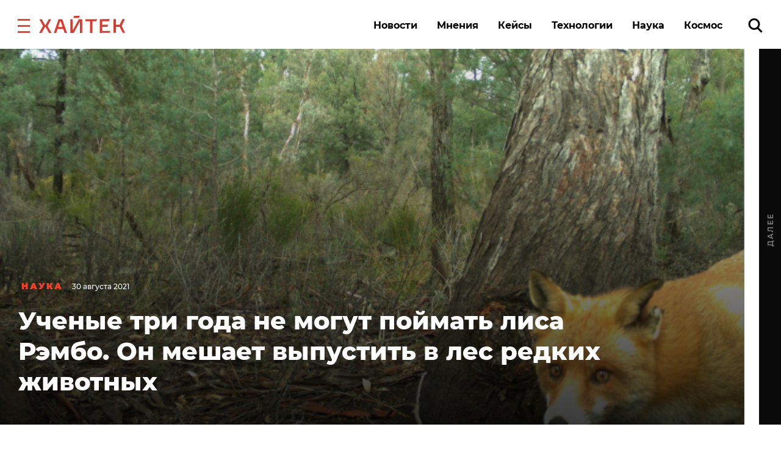

--- FILE ---
content_type: text/html; charset=UTF-8
request_url: https://hightech.fm/2021/08/30/pilliga-predator
body_size: 24644
content:
<!DOCTYPE html>
<html lang="ru" class="no-js page">
<head>
    <meta charset="UTF-8">
    <title>Ученые три года не могут поймать лиса Рэмбо. Он мешает выпустить в лес редких животных</title>
    <meta name="viewport" content="width=device-width, initial-scale=1">
    <meta name="format-detection" content="telephone=no">
    <meta name="format-detection" content="date=no">
    <meta name="format-detection" content="address=no">
    <meta name="format-detection" content="email=no">
    <meta content="notranslate" name="google">
    <link rel="dns-prefetch" href="//www.googletagmanager.com">
<link rel="preconnect" href="https://www.googletagmanager.com" crossorigin>

<link rel="dns-prefetch" href="//cdn.onthe.io">
<link rel="preconnect" href="https://cdn.onthe.io" crossorigin>

<link rel="dns-prefetch" href="//vk.com">
<link rel="preconnect" href="https://vk.com" crossorigin>

<link rel="dns-prefetch" href="//code.jquery.com">
<link rel="preconnect" href="https://code.jquery.com" crossorigin><!--    FAVICON START    -->
<link rel="apple-touch-icon" sizes="180x180" href="https://hightech.fm/wp-content/themes/hightech/frontend/dist/images/favicon/apple-touch-icon.png">
<link rel="icon" type="image/png" sizes="32x32" href="https://hightech.fm/wp-content/themes/hightech/frontend/dist/images/favicon/favicon-32x32.png">
<link rel="icon" type="image/png" sizes="16x16" href="https://hightech.fm/wp-content/themes/hightech/frontend/dist/images/favicon/favicon-16x16.png">
<link rel="manifest" href="https://hightech.fm/wp-content/themes/hightech/frontend/dist/images/favicon/site.webmanifest">
<link rel="mask-icon" href="https://hightech.fm/wp-content/themes/hightech/frontend/dist/images/favicon/safari-pinned-tab.svg" color="#ee4028">
<link rel="shortcut icon" href="https://hightech.fm/wp-content/themes/hightech/frontend/dist/images/favicon/favicon.ico">
<meta name="apple-mobile-web-app-title" content="Хайтек">
<meta name="application-name" content="Хайтек">
<meta name="msapplication-TileColor" content="#ee4028">
<meta name="msapplication-TileImage" content="https://hightech.fm/wp-content/themes/hightech/frontend/dist/images/favicon/mstile-144x144.png" />
<meta name="msapplication-config" content="https://hightech.fm/wp-content/themes/hightech/frontend/dist/images/favicon/browserconfig.xml">
<meta name="theme-color" content="#ffffff">
<!--    FAVICON END   -->
<!-- Google Tag Manager -->
<script>(function(w,d,s,l,i){w[l]=w[l]||[];w[l].push({'gtm.start':
new Date().getTime(),event:'gtm.js'});var f=d.getElementsByTagName(s)[0],
j=d.createElement(s),dl=l!='dataLayer'?'&l='+l:'';j.async=true;j.src=
'https://www.googletagmanager.com/gtm.js?id='+i+dl;f.parentNode.insertBefore(j,f);
})(window,document,'script','dataLayer','GTM-N28WDXH');</script>
<!-- End Google Tag Manager -->

<!-- Google Web -->
<meta name="google-site-verification" content="stoc25JMTo0xpUjr4_wliJoJUD3pyeFDmwmWmOZPs48" />
<!-- /Google Web -->
<meta name="google-site-verification" content="eXXacSOwLy5SsoGBjAEjK17roiYdDmU594l7PqOXrPU" />
<meta name="google-site-verification" content="q_ygZnFVx2ntmckC9rwU35TcpN62_gujLvSsGQkU33I" />
<meta name="yandex-verification" content="e136170d14b47704" />
<!-- Savin012 -->
<!-- VK retargeting pixel -->
<script type="text/javascript">(window.Image ? (new Image()) : document.createElement('img')).src = location.protocol + '//vk.com/rtrg?r=W9fnk*sIRax7AVpVSbvqSN5m9BUuaoqBKjgimZ*2mB2yDidOYfPCDW8SQMoV6JaL3rMJd8zqaXmflgVdlnSQTSMICdKBK7cgAQU3QWvdqN5tLn3NBvexgBbWo/2KBCTj0V9UjWs1VyPOrWmokD4HnwscI7m*73c935TaSeQ/UBE-&pixel_id=1000023233';</script>
<!-- /VK retargeting pixel -->
<!--onthe.io-->
<script async src="https://cdn.onthe.io/io.js/IvRjpLKqZ2Y5"></script>
<script>
    window._io_config = window._io_config || {};
    window._io_config["0.2.0"] = window._io_config["0.2.0"] || [];
    window._io_config["0.2.0"].push(
        {
    "page_url": "https:\/\/hightech.fm\/2021\/08\/30\/pilliga-predator",
    "page_url_canonical": "https:\/\/hightech.fm\/2021\/08\/30\/pilliga-predator",
    "page_title": "Ученые три года не могут поймать лиса Рэмбо. Он мешает выпустить в лес редких животных",
    "page_type": "article",
    "page_language": "ru",
    "article_categories": [
        "Наука",
        "Новости"
    ],
    "article_authors": [
        "Елизавета Приставка"
    ],
    "article_type": "news",
    "article_word_count": "283",
    "article_publication_date": "Mon, 30 Aug 21 13:01:27 +0000"
}    );
</script>
<!--/onthe.io-->
 <!-- Google schema -->
<script type="application/ld+json">
{
    "@context": "http:\/\/schema.org",
    "@type": "NewsArticle",
    "mainEntityOfPage": "https:\/\/hightech.fm\/2021\/08\/30\/pilliga-predator",
    "headline": "Ученые три года не могут поймать лиса Рэмбо. Он мешает выпустить в лес редких животных",
    "image": [
        "https:\/\/hightech.fm\/wp-content\/uploads\/2021\/08\/Untitled-design-50.png"
    ],
    "datePublished": "2021-08-30UTC13:01:270",
    "dateModified": "2021-08-30UTC16:30:320",
    "author": {
        "@type": "Person",
        "name": "Елизавета Приставка"
    },
    "publisher": {
        "@type": "Organization",
        "name": "Хайтек",
        "logo": {
            "@type": "ImageObject",
            "url": "https:\/\/hightech.fm\/wp-content\/themes\/hightech\/frontend\/dist\/images\/hightech_logo@2x.png"
        }
    },
    "description": "Одинокий лис по кличке Рэмбо <a href=\"https:\/\/www.australianwildlife.org\/pilliga-predator-evades-capturefor-now\/\" rel=\"noopener noreferrer\" target=\"_blank\">мешает <\/a>восстановить фауну австралийского заповедника: его хотят поймать, но пока безуспешно. "
}</script>
<!-- / Google schema -->
<style>
    /* .smi-mobile {
        display: none;
    }
    @media all and (max-width: 768px) {
        .smi-mobile {
            display: block;
        }
        .smi-article {
            display: none;
        }
    } */
</style>
<!-- В head сайта один раз подключите библиотеку -->
<script async src="https://jsn.24smi.net/smi.js"></script>

<meta property="og:title" content="Ученые три года не могут поймать лиса Рэмбо. Он мешает выпустить в лес редких животных">
<meta property="og:description" content="Одинокий лис по кличке Рэмбо мешает восстановить фауну австралийского заповедника: его хотят поймать, но пока безуспешно. ">
<meta name="twitter:title" content="Ученые три года не могут поймать лиса Рэмбо. Он мешает выпустить в лес редких животных">
<meta name="twitter:card" content="summary_large_image">
<meta name="twitter:description" content="Одинокий лис по кличке Рэмбо мешает восстановить фауну австралийского заповедника: его хотят поймать, но пока безуспешно. ">

  <!-- Google schema -->
<script type="application/ld+json">
{
    "@context": "http:\/\/schema.org",
    "@type": "NewsArticle",
    "mainEntityOfPage": "https:\/\/hightech.fm\/2021\/08\/30\/pilliga-predator",
    "headline": "Ученые три года не могут поймать лиса Рэмбо. Он мешает выпустить в лес редких животных",
    "image": [
        "https:\/\/hightech.fm\/wp-content\/uploads\/2021\/08\/Untitled-design-50.png"
    ],
    "datePublished": "2021-08-30UTC13:01:270",
    "dateModified": "2021-08-30UTC16:30:320",
    "author": {
        "@type": "Person",
        "name": "Елизавета Приставка"
    },
    "publisher": {
        "@type": "Organization",
        "name": "Хайтек",
        "logo": {
            "@type": "ImageObject",
            "url": "https:\/\/hightech.fm\/wp-content\/themes\/hightech\/frontend\/dist\/images\/hightech_logo@2x.png"
        }
    },
    "description": "Одинокий лис по кличке Рэмбо <a href=\"https:\/\/www.australianwildlife.org\/pilliga-predator-evades-capturefor-now\/\" rel=\"noopener noreferrer\" target=\"_blank\">мешает <\/a>восстановить фауну австралийского заповедника: его хотят поймать, но пока безуспешно. "
}</script>
<!-- / Google schema -->
        <meta property="og:image" content="https://hightech.fm/wp-content/uploads/social_cache/38d5ddc6407e30ea39b62b921405cb86_fb.jpg" />
        <meta property="og:image:width" content="1200" />
        <meta property="og:image:height" content="630" />
        <meta property="vk:image" content="https://hightech.fm/wp-content/uploads/social_cache/38d5ddc6407e30ea39b62b921405cb86_vk.jpg" />
        <meta property="vk:image:width" content="1074" />
        <meta property="vk:image:height" content="480" />
        <meta name="twitter:image" content="https://hightech.fm/wp-content/uploads/social_cache/38d5ddc6407e30ea39b62b921405cb86_tw.jpg">
        <!-- update v.2 -->
    <meta name='robots' content='index, follow, max-image-preview:large, max-snippet:-1, max-video-preview:-1' />

	<!-- This site is optimized with the Yoast SEO plugin v19.9 - https://yoast.com/wordpress/plugins/seo/ -->
	<link rel="canonical" href="https://hightech.fm/2021/08/30/pilliga-predator" />
	<meta name="twitter:label1" content="Написано автором" />
	<meta name="twitter:data1" content="Елизавета Приставка" />
	<script type="application/ld+json" class="yoast-schema-graph">{"@context":"https://schema.org","@graph":[{"@type":"WebPage","@id":"https://hightech.fm/2021/08/30/pilliga-predator","url":"https://hightech.fm/2021/08/30/pilliga-predator","name":"Ученые три года не могут поймать лиса Рэмбо. Он мешает выпустить в лес редких животных","isPartOf":{"@id":"https://hightech.fm/#website"},"primaryImageOfPage":{"@id":"https://hightech.fm/2021/08/30/pilliga-predator#primaryimage"},"image":{"@id":"https://hightech.fm/2021/08/30/pilliga-predator#primaryimage"},"thumbnailUrl":"https://hightech.fm/wp-content/uploads/2021/08/Untitled-design-50.png","datePublished":"2021-08-30T13:01:27+00:00","dateModified":"2021-08-30T16:30:32+00:00","author":{"@id":"https://hightech.fm/#/schema/person/656e84c48a5dd12202c97a302c812d23"},"breadcrumb":{"@id":"https://hightech.fm/2021/08/30/pilliga-predator#breadcrumb"},"inLanguage":"ru-RU","potentialAction":[{"@type":"ReadAction","target":["https://hightech.fm/2021/08/30/pilliga-predator"]}]},{"@type":"ImageObject","inLanguage":"ru-RU","@id":"https://hightech.fm/2021/08/30/pilliga-predator#primaryimage","url":"https://hightech.fm/wp-content/uploads/2021/08/Untitled-design-50.png","contentUrl":"https://hightech.fm/wp-content/uploads/2021/08/Untitled-design-50.png","width":700,"height":500},{"@type":"BreadcrumbList","@id":"https://hightech.fm/2021/08/30/pilliga-predator#breadcrumb","itemListElement":[{"@type":"ListItem","position":1,"name":"Home","item":"https://hightech.fm/"},{"@type":"ListItem","position":2,"name":"Ученые три года не могут поймать лиса Рэмбо. Он мешает выпустить в лес редких животных"}]},{"@type":"WebSite","@id":"https://hightech.fm/#website","url":"https://hightech.fm/","name":"Хайтек","description":"Медиа про высокие технологии в России и лучшие мировые практики. Хроника наступления технологий, роботов, неуглеродной энергии, цифровой медицины, тотального блокчейна и искусственного интеллекта в режиме онлайн.","potentialAction":[{"@type":"SearchAction","target":{"@type":"EntryPoint","urlTemplate":"https://hightech.fm/?s={search_term_string}"},"query-input":"required name=search_term_string"}],"inLanguage":"ru-RU"},{"@type":"Person","@id":"https://hightech.fm/#/schema/person/656e84c48a5dd12202c97a302c812d23","name":"Елизавета Приставка","image":{"@type":"ImageObject","inLanguage":"ru-RU","@id":"https://hightech.fm/#/schema/person/image/","url":"https://hightech.fm/wp-content/uploads/2020/06/photo_2020-06-08_09-25-00-120x120.jpg","contentUrl":"https://hightech.fm/wp-content/uploads/2020/06/photo_2020-06-08_09-25-00-120x120.jpg","caption":"Елизавета Приставка"},"url":"https://hightech.fm/author/pristavka"}]}</script>
	<!-- / Yoast SEO plugin. -->


<link rel='stylesheet' id='wp-block-library-css'  href='https://hightech.fm/wp-includes/css/dist/block-library/style.min.css?ver=6.0.3' type='text/css' media='all' />
<style id='global-styles-inline-css' type='text/css'>
body{--wp--preset--color--black: #000000;--wp--preset--color--cyan-bluish-gray: #abb8c3;--wp--preset--color--white: #ffffff;--wp--preset--color--pale-pink: #f78da7;--wp--preset--color--vivid-red: #cf2e2e;--wp--preset--color--luminous-vivid-orange: #ff6900;--wp--preset--color--luminous-vivid-amber: #fcb900;--wp--preset--color--light-green-cyan: #7bdcb5;--wp--preset--color--vivid-green-cyan: #00d084;--wp--preset--color--pale-cyan-blue: #8ed1fc;--wp--preset--color--vivid-cyan-blue: #0693e3;--wp--preset--color--vivid-purple: #9b51e0;--wp--preset--gradient--vivid-cyan-blue-to-vivid-purple: linear-gradient(135deg,rgba(6,147,227,1) 0%,rgb(155,81,224) 100%);--wp--preset--gradient--light-green-cyan-to-vivid-green-cyan: linear-gradient(135deg,rgb(122,220,180) 0%,rgb(0,208,130) 100%);--wp--preset--gradient--luminous-vivid-amber-to-luminous-vivid-orange: linear-gradient(135deg,rgba(252,185,0,1) 0%,rgba(255,105,0,1) 100%);--wp--preset--gradient--luminous-vivid-orange-to-vivid-red: linear-gradient(135deg,rgba(255,105,0,1) 0%,rgb(207,46,46) 100%);--wp--preset--gradient--very-light-gray-to-cyan-bluish-gray: linear-gradient(135deg,rgb(238,238,238) 0%,rgb(169,184,195) 100%);--wp--preset--gradient--cool-to-warm-spectrum: linear-gradient(135deg,rgb(74,234,220) 0%,rgb(151,120,209) 20%,rgb(207,42,186) 40%,rgb(238,44,130) 60%,rgb(251,105,98) 80%,rgb(254,248,76) 100%);--wp--preset--gradient--blush-light-purple: linear-gradient(135deg,rgb(255,206,236) 0%,rgb(152,150,240) 100%);--wp--preset--gradient--blush-bordeaux: linear-gradient(135deg,rgb(254,205,165) 0%,rgb(254,45,45) 50%,rgb(107,0,62) 100%);--wp--preset--gradient--luminous-dusk: linear-gradient(135deg,rgb(255,203,112) 0%,rgb(199,81,192) 50%,rgb(65,88,208) 100%);--wp--preset--gradient--pale-ocean: linear-gradient(135deg,rgb(255,245,203) 0%,rgb(182,227,212) 50%,rgb(51,167,181) 100%);--wp--preset--gradient--electric-grass: linear-gradient(135deg,rgb(202,248,128) 0%,rgb(113,206,126) 100%);--wp--preset--gradient--midnight: linear-gradient(135deg,rgb(2,3,129) 0%,rgb(40,116,252) 100%);--wp--preset--duotone--dark-grayscale: url('#wp-duotone-dark-grayscale');--wp--preset--duotone--grayscale: url('#wp-duotone-grayscale');--wp--preset--duotone--purple-yellow: url('#wp-duotone-purple-yellow');--wp--preset--duotone--blue-red: url('#wp-duotone-blue-red');--wp--preset--duotone--midnight: url('#wp-duotone-midnight');--wp--preset--duotone--magenta-yellow: url('#wp-duotone-magenta-yellow');--wp--preset--duotone--purple-green: url('#wp-duotone-purple-green');--wp--preset--duotone--blue-orange: url('#wp-duotone-blue-orange');--wp--preset--font-size--small: 13px;--wp--preset--font-size--medium: 20px;--wp--preset--font-size--large: 36px;--wp--preset--font-size--x-large: 42px;}.has-black-color{color: var(--wp--preset--color--black) !important;}.has-cyan-bluish-gray-color{color: var(--wp--preset--color--cyan-bluish-gray) !important;}.has-white-color{color: var(--wp--preset--color--white) !important;}.has-pale-pink-color{color: var(--wp--preset--color--pale-pink) !important;}.has-vivid-red-color{color: var(--wp--preset--color--vivid-red) !important;}.has-luminous-vivid-orange-color{color: var(--wp--preset--color--luminous-vivid-orange) !important;}.has-luminous-vivid-amber-color{color: var(--wp--preset--color--luminous-vivid-amber) !important;}.has-light-green-cyan-color{color: var(--wp--preset--color--light-green-cyan) !important;}.has-vivid-green-cyan-color{color: var(--wp--preset--color--vivid-green-cyan) !important;}.has-pale-cyan-blue-color{color: var(--wp--preset--color--pale-cyan-blue) !important;}.has-vivid-cyan-blue-color{color: var(--wp--preset--color--vivid-cyan-blue) !important;}.has-vivid-purple-color{color: var(--wp--preset--color--vivid-purple) !important;}.has-black-background-color{background-color: var(--wp--preset--color--black) !important;}.has-cyan-bluish-gray-background-color{background-color: var(--wp--preset--color--cyan-bluish-gray) !important;}.has-white-background-color{background-color: var(--wp--preset--color--white) !important;}.has-pale-pink-background-color{background-color: var(--wp--preset--color--pale-pink) !important;}.has-vivid-red-background-color{background-color: var(--wp--preset--color--vivid-red) !important;}.has-luminous-vivid-orange-background-color{background-color: var(--wp--preset--color--luminous-vivid-orange) !important;}.has-luminous-vivid-amber-background-color{background-color: var(--wp--preset--color--luminous-vivid-amber) !important;}.has-light-green-cyan-background-color{background-color: var(--wp--preset--color--light-green-cyan) !important;}.has-vivid-green-cyan-background-color{background-color: var(--wp--preset--color--vivid-green-cyan) !important;}.has-pale-cyan-blue-background-color{background-color: var(--wp--preset--color--pale-cyan-blue) !important;}.has-vivid-cyan-blue-background-color{background-color: var(--wp--preset--color--vivid-cyan-blue) !important;}.has-vivid-purple-background-color{background-color: var(--wp--preset--color--vivid-purple) !important;}.has-black-border-color{border-color: var(--wp--preset--color--black) !important;}.has-cyan-bluish-gray-border-color{border-color: var(--wp--preset--color--cyan-bluish-gray) !important;}.has-white-border-color{border-color: var(--wp--preset--color--white) !important;}.has-pale-pink-border-color{border-color: var(--wp--preset--color--pale-pink) !important;}.has-vivid-red-border-color{border-color: var(--wp--preset--color--vivid-red) !important;}.has-luminous-vivid-orange-border-color{border-color: var(--wp--preset--color--luminous-vivid-orange) !important;}.has-luminous-vivid-amber-border-color{border-color: var(--wp--preset--color--luminous-vivid-amber) !important;}.has-light-green-cyan-border-color{border-color: var(--wp--preset--color--light-green-cyan) !important;}.has-vivid-green-cyan-border-color{border-color: var(--wp--preset--color--vivid-green-cyan) !important;}.has-pale-cyan-blue-border-color{border-color: var(--wp--preset--color--pale-cyan-blue) !important;}.has-vivid-cyan-blue-border-color{border-color: var(--wp--preset--color--vivid-cyan-blue) !important;}.has-vivid-purple-border-color{border-color: var(--wp--preset--color--vivid-purple) !important;}.has-vivid-cyan-blue-to-vivid-purple-gradient-background{background: var(--wp--preset--gradient--vivid-cyan-blue-to-vivid-purple) !important;}.has-light-green-cyan-to-vivid-green-cyan-gradient-background{background: var(--wp--preset--gradient--light-green-cyan-to-vivid-green-cyan) !important;}.has-luminous-vivid-amber-to-luminous-vivid-orange-gradient-background{background: var(--wp--preset--gradient--luminous-vivid-amber-to-luminous-vivid-orange) !important;}.has-luminous-vivid-orange-to-vivid-red-gradient-background{background: var(--wp--preset--gradient--luminous-vivid-orange-to-vivid-red) !important;}.has-very-light-gray-to-cyan-bluish-gray-gradient-background{background: var(--wp--preset--gradient--very-light-gray-to-cyan-bluish-gray) !important;}.has-cool-to-warm-spectrum-gradient-background{background: var(--wp--preset--gradient--cool-to-warm-spectrum) !important;}.has-blush-light-purple-gradient-background{background: var(--wp--preset--gradient--blush-light-purple) !important;}.has-blush-bordeaux-gradient-background{background: var(--wp--preset--gradient--blush-bordeaux) !important;}.has-luminous-dusk-gradient-background{background: var(--wp--preset--gradient--luminous-dusk) !important;}.has-pale-ocean-gradient-background{background: var(--wp--preset--gradient--pale-ocean) !important;}.has-electric-grass-gradient-background{background: var(--wp--preset--gradient--electric-grass) !important;}.has-midnight-gradient-background{background: var(--wp--preset--gradient--midnight) !important;}.has-small-font-size{font-size: var(--wp--preset--font-size--small) !important;}.has-medium-font-size{font-size: var(--wp--preset--font-size--medium) !important;}.has-large-font-size{font-size: var(--wp--preset--font-size--large) !important;}.has-x-large-font-size{font-size: var(--wp--preset--font-size--x-large) !important;}
</style>
<link rel='stylesheet' id='ppress-frontend-css'  href='https://hightech.fm/wp-content/plugins/wp-user-avatar/assets/css/frontend.min.css?ver=4.3.1' type='text/css' media='all' />
<link rel='stylesheet' id='ppress-flatpickr-css'  href='https://hightech.fm/wp-content/plugins/wp-user-avatar/assets/flatpickr/flatpickr.min.css?ver=4.3.1' type='text/css' media='all' />
<link rel='stylesheet' id='ppress-select2-css'  href='https://hightech.fm/wp-content/plugins/wp-user-avatar/assets/select2/select2.min.css?ver=6.0.3' type='text/css' media='all' />
<link rel='stylesheet' id='main-stylesheet-css'  href='https://hightech.fm/wp-content/themes/hightech/frontend/dist/css/main.css?ver=11.11444820' type='text/css' media='all' />
<link rel='stylesheet' id='jquery-kladr-styles-css'  href='https://hightech.fm/node_modules/jquery.kladr/jquery.kladr.min.css?ver=1.8' type='text/css' media='all' />
<link rel='stylesheet' id='setka-editor-standalone-common-279-css'  href='https://hightech.fm/wp-content/uploads/setka-editor/common_css/common_css_1634572086.css?ver=6.0.3' type='text/css' media='all' />
<link rel='stylesheet' id='setka-editor-standalone-themes-21918-css'  href='https://hightech.fm/wp-content/uploads/setka-editor/clients/VQE135oi47hqKpuizNb9VHj60nvydPjO/css/s-yD7X601QsT7oq5nXiqAA.css?ver=6.0.3' type='text/css' media='all' />
<link rel='stylesheet' id='setka-editor-standalone-layouts-2col_16006-css'  href='https://hightech.fm/wp-content/uploads/setka-editor/clients/VQE135oi47hqKpuizNb9VHj60nvydPjO/layout_option_builds/16006/WrVWRcLLC8pDf-1m5N_7Ng.css?ver=6.0.3' type='text/css' media='all' />
<script type='text/javascript' src='https://code.jquery.com/jquery-3.3.1.min.js' id='jquery-js'></script>
<script type='text/javascript' src='https://hightech.fm/wp-content/plugins/wp-user-avatar/assets/flatpickr/flatpickr.min.js?ver=4.3.1' id='ppress-flatpickr-js'></script>
<script type='text/javascript' src='https://hightech.fm/wp-content/plugins/wp-user-avatar/assets/select2/select2.min.js?ver=4.3.1' id='ppress-select2-js'></script>
      <meta name="onesignal" content="wordpress-plugin"/>
            <script>

      window.OneSignal = window.OneSignal || [];

      OneSignal.push( function() {
        OneSignal.SERVICE_WORKER_UPDATER_PATH = "OneSignalSDKUpdaterWorker.js.php";
                      OneSignal.SERVICE_WORKER_PATH = "OneSignalSDKWorker.js.php";
                      OneSignal.SERVICE_WORKER_PARAM = { scope: "/" };
        OneSignal.setDefaultNotificationUrl("https://hightech.fm");
        var oneSignal_options = {};
        window._oneSignalInitOptions = oneSignal_options;

        oneSignal_options['wordpress'] = true;
oneSignal_options['appId'] = '32f0f894-929c-4ef4-b494-fbca7ee92bf0';
oneSignal_options['allowLocalhostAsSecureOrigin'] = true;
oneSignal_options['welcomeNotification'] = { };
oneSignal_options['welcomeNotification']['disable'] = true;
oneSignal_options['path'] = "https://hightech.fm/wp-content/plugins/onesignal-free-web-push-notifications/sdk_files/";
oneSignal_options['safari_web_id'] = "web.onesignal.auto.2465995d-af39-44d0-9727-0f4afeb298e1";
oneSignal_options['promptOptions'] = { };
oneSignal_options['promptOptions']['actionMessage'] = "Получайте уведомления о главных новостях и текстах. Мы не будем присылать их много.";
oneSignal_options['promptOptions']['acceptButtonText'] = "Согласен";
oneSignal_options['promptOptions']['cancelButtonText'] = "Нет, спасибо";
                OneSignal.init(window._oneSignalInitOptions);
                OneSignal.showSlidedownPrompt();      });

      function documentInitOneSignal() {
        var oneSignal_elements = document.getElementsByClassName("OneSignal-prompt");

        var oneSignalLinkClickHandler = function(event) { OneSignal.push(['registerForPushNotifications']); event.preventDefault(); };        for(var i = 0; i < oneSignal_elements.length; i++)
          oneSignal_elements[i].addEventListener('click', oneSignalLinkClickHandler, false);
      }

      if (document.readyState === 'complete') {
           documentInitOneSignal();
      }
      else {
           window.addEventListener("load", function(event){
               documentInitOneSignal();
          });
      }
    </script>
		<style type="text/css" id="wp-custom-css">
			
@media (min-width: 1200px) {
	#setka-editor .stk-post.stk-theme_21918 .stk-embed-figure, .stk-post.stk-theme_21918 .stk-embed-figure {
margin-left: 0;
margin-right: 0;
max-width: 100%;
}
}		</style>
		    <!--
    <script>
        window.themeDirUrl = 'https://hightech.fm/wp-content/themes/hightech';
        window.swUrl = '/sw.js';
    </script>
    <script charset="UTF-8" src="//cdn.sendpulse.com/js/push/7de2956a41a284ef3e61803c1587d6f9_1.js" async></script>
    -->
    <script>window.yaContextCb = window.yaContextCb || []</script>
    <script src="https://yandex.ru/ads/system/context.js" async></script>
    <link rel="stylesheet" href="https://hightech.fm/wp-content/themes/hightech/frontend/modal/modal.css?v5" media="all">
    <script src="https://hightech.fm/wp-content/themes/hightech/frontend/modal/modal.js?v2" defer></script>
    <style>
        .ajax-post__container a.external {
            text-decoration: underline !important;
            text-decoration-thickness: 1.5px;
            text-underline-offset: 3px;
            text-decoration-color: #ff3e24;
        }

        .ajax-post__container a.external:hover {
            text-decoration: underline;
            text-decoration-thickness: 2px;
        }
    </style>
    <script async src="https://jsn.24smi.net/smi.js"></script>
</head>
<body class="post-template-default single single-post postid-346667 single-format-standard single-category-science single-category-news">

<div class="hm-spinner-section">
    <div class="hm-spinner"></div>
</div>

<script>
var isPost = 1;
</script>

<script async src="https://statika.mpsuadv.ru/scripts/10209.js"></script>
<div id="mp_custom_13515"></div>
<script>
    window.mpsuStart = window.mpsuStart || [], window.mpsuStart.push(13515);
</script>

<!--AdFox START-->
<!--yandex_maria.salnis-->
<!--Площадка: hightech / Весь сайт / Шапка-->
<!--Категория: <не задана>-->
<!--Тип баннера: Перетяжка 100%-->
<style>
    #adfox_170499592291255162 a {
        display:block;
        text-align:center;
    }
</style>
<div id="adfox_170499592291255162"></div>
<script>
    window.yaContextCb.push(()=>{
        Ya.adfoxCode.create({
            ownerId: 1482689,
            containerId: 'adfox_170499592291255162',
            params: {
                p1: 'daszw',
                p2: 'y'
            }
        })
    })
</script>




<div class="mobile_popup small">
    <svg xmlns="http://www.w3.org/2000/svg" version="1" viewBox="0 0 24 24"><path d="M13 12l5-5-1-1-5 5-5-5-1 1 5 5-5 5 1 1 5-5 5 5 1-1z"></path></svg>
    <div class="mobile_banner"><div id="adfox_165269058425957009"></div></div>
</div>
<!--AdFox START-->
<!--hitechfm-->
<!--Площадка: hightech.fm / * / *-->
<!--Тип баннера: Перетяжка 100% Mobile-->
<!--Расположение: низ страницы-->
<div id="adfox_165269058425957009"></div>
<script>
    window.yaContextCb.push(()=>{
        Ya.adfoxCode.create({
            ownerId: 245010,
            containerId: 'adfox_165269058425957009',
            params: {
                pp: 'i',
                ps: 'ceqo',
                p2: 'fqjt'
            }
        })
    })
</script>


<style>
    @media (min-width: 576px) {
        .mobile_banner__container {
            display: none; 
        }
    }
    #mobile_banner {
        display: flex;
        justify-content: center;
    }
    .mobile_popup {
        display:none;
        position: fixed;
        top: 50%;
        width: 300px;
        height: 400px;
        background-color: transparent;
        z-index: 300;
        left: 50%;
        transform: translate(-50%, -50%);
    }
    .mobile_popup.show {
        /* display:block; */
    }
    .mobile_popup svg {
        position: absolute;
        right: 10px;
        top: 10px;
        width: 50px;
        height: 50px;
        cursor: pointer;
        z-index: 10;
        background: #fff;
        opacity: 0.7;
    }
    .mobile_popup.small {
        height: 120px;
        width: 100%;
        left: 0;
        transform: none;
        right: 0;
        bottom: 0;
        top: auto;
    }
    .mobile_popup.small svg {
        top: -40px;
        width: 30x;
        height: 30px;
    }
</style>
<script>
    var showBannerPopUp = function(){
        var now = Date.now();
        var lastShowedBanner;
        var toShow = true;
        // if (localStorage && localStorage.moobileBannerShowed) {
        //     lastShowedBanner = localStorage.moobileBannerShowed;
        //     if ((now - lastShowedBanner) < 3600000) toShow = false;
        // }
        if (toShow) {
            document.querySelector(".mobile_popup").classList.add("show");
            localStorage.moobileBannerShowed = Date.now();
        }
    }
    var hideBannerPopUp = function(){
        document.querySelector(".mobile_popup").classList.remove("show");
    }
    document.querySelector(".mobile_popup svg").addEventListener("click", function(){
        hideBannerPopUp();  
    })
    if (window.innerWidth < 450 && isPost) {
        showBannerPopUp()
    }
</script>
<div class="page__inner">
    <div class="super-menu super-menu--fixed js-super-menu">
    <div class="super-menu__inner page-wrap">
        <div class="super-menu__header">
            <div class="super-menu__head">
                <button class="hamburger super-menu__hamburger js-hamburger" type="button" aria-label="close"
                        role="button">
                    <span class="sr-only">Закрыть меню</span>

                    <svg class="icon icon--close-two super-menu__icon super-menu__icon--close">
                        <use xlink:href="/wp-content/themes/hightech/frontend/dist/images/sprite.svg#close-two"></use>
                    </svg>

                </button>
                <a class="logo" href="/">
                    <img src="/wp-content/themes/hightech/frontend/dist/images/hightech-logo-color.svg" width="141" height="30"
                         alt="Хайтек">
                </a>
            </div>
            <div class="super-menu__search">
                <a href="/?s=" class="ui-search" role="search">
                    <span class="sr-only">Поиск по сайту</span>

                    <svg class="icon icon--search-icon super-menu__search-icon ui-search__icon">
                        <use xlink:href="/wp-content/themes/hightech/frontend/dist/images/sprite.svg#search-icon"></use>
                    </svg>

                </a>
            </div>
        </div>

        <div class="super-menu__grid">
            <div class="super-menu__item">
                <div class="second-nav second-nav--theme_supermenu">
                    <h4 class="second-nav__title">Рубрики</h4>
                    <ul id="menu-%d1%81%d1%83%d0%bf%d0%b5%d1%80%d0%bc%d0%b5%d0%bd%d1%8e" class="second-nav__items"><li class="second-nav__item"><a  href="https://hightech.fm/rubrics/news"  class="menu-item menu-item-type-taxonomy menu-item-object-category current-post-ancestor current-menu-parent current-post-parent second-nav__link">Новости</a></li></li>
<li class="second-nav__item"><a  href="https://hightech.fm/rubrics/cases"  class="menu-item menu-item-type-taxonomy menu-item-object-category second-nav__link">Кейсы</a></li></li>
<li class="second-nav__item"><a  href="https://hightech.fm/rubrics/tehnologii"  class="menu-item menu-item-type-taxonomy menu-item-object-category second-nav__link">Технологии</a></li></li>
<li class="second-nav__item"><a  href="https://hightech.fm/rubrics/opinions"  class="menu-item menu-item-type-taxonomy menu-item-object-category second-nav__link">Мнения</a></li></li>
<li class="second-nav__item"><a  href="https://hightech.fm/rubrics/science"  class="menu-item menu-item-type-taxonomy menu-item-object-category current-post-ancestor current-menu-parent current-post-parent second-nav__link">Наука</a></li></li>
<li class="second-nav__item"><a  href="https://hightech.fm/rubrics/innopolis"  class="menu-item menu-item-type-taxonomy menu-item-object-category second-nav__link">Иннополис</a></li></li>
<li class="second-nav__item"><a  href="https://hightech.fm/archive"  class="menu-item menu-item-type-post_type menu-item-object-page second-nav__link">Архив</a></li></li>
</ul>                </div>
            </div>
            <div class="super-menu__item super-menu__item--xs-hidden">
                
<div class="second-nav second-nav--theme_supermenu">
    <h4 class="second-nav__title">Популярные теги</h4>
    <ul class="second-nav__list">
                    <li class="second-nav__item">
                <a href="https://hightech.fm/tag/kosmos"
                   class="second-nav__link">космос</a>
            </li>
                    <li class="second-nav__item">
                <a href="https://hightech.fm/tag/medicina"
                   class="second-nav__link">медицина</a>
            </li>
                    <li class="second-nav__item">
                <a href="https://hightech.fm/tag/tehnologii"
                   class="second-nav__link">технологии</a>
            </li>
                    <li class="second-nav__item">
                <a href="https://hightech.fm/tag/rossija"
                   class="second-nav__link">Россия</a>
            </li>
            </ul>
    <a href="/tag" title="Ещё">

        <svg class="icon icon--more-item second-nav__icon-more">
            <use xlink:href="/wp-content/themes/hightech/frontend/dist/images/sprite.svg#more-item"></use>
        </svg>

        <span class="sr-only">Показать ещё</span>
    </a>
</div>
            </div>
            <div class="super-menu__item super-menu__item--wide super-menu__item--xs-hidden">
                    <div class="second-nav latest-entry second-nav--theme_supermenu">
        <h4 class="second-nav__title">Последние материалы</h4>
        <ul class="latest-entry__items">
                            <li class="latest-entry__item">
                    <a class="latest-entry__link" href="https://hightech.fm/2026/01/29/gd-call">В Госдуме признали неэффективность маркировки звонков в борьбе с мошенниками</a>
                </li>
                            <li class="latest-entry__item">
                    <a class="latest-entry__link" href="https://hightech.fm/2026/01/29/edu-rus-new">Форматы «бакалавр» и «магистр» отменят в России в 2026 году</a>
                </li>
                    </ul>
    </div>
    
            </div>
        </div>
        <hr class="super-menu__divider divider">
        <div class="super-menu__grid super-menu__settings">

            <div class="super-menu__item super-menu__item--xs-6"><div class="second-nav"><ul id="menu-o-zhurnale" class="second-nav__items"><li class="second-nav__item"><a  href="https://hightech.fm/o-proekte"  class="menu-item menu-item-type-post_type menu-item-object-page second-nav__link">О проекте</a></li></li>
<li class="second-nav__item"><a  href="https://hightech.fm/reklama"  class="menu-item menu-item-type-post_type menu-item-object-page second-nav__link">Реклама</a></li></li>
<li class="second-nav__item"><a  href="https://hightech.fm/contacts"  class="menu-item menu-item-type-post_type menu-item-object-page second-nav__link">Контакты</a></li></li>
</ul></div>
</div><div class="super-menu__item super-menu__item--xs-6"><div class="second-nav"><ul id="menu-soc-seti" class="second-nav__items"><li class="second-nav__item"><a  target="_blank" rel="noreferrer noopener" href="https://telegram.me/hightech_fm"  class="menu-item menu-item-type-custom menu-item-object-custom second-nav__link">Telegram</a></li></li>
<li class="second-nav__item"><a  href="https://t.me/hightech_fm_daily"  class="menu-item menu-item-type-custom menu-item-object-custom second-nav__link">Telegram Дайджест</a></li></li>
<li class="second-nav__item"><a  target="_blank" rel="noreferrer noopener" href="https://vk.com/hightech_fm"  class="menu-item menu-item-type-custom menu-item-object-custom second-nav__link">VK</a></li></li>
<li class="second-nav__item"><a  target="_blank" rel="noreferrer noopener" href="https://dzen.ru/hightech.fm"  class="menu-item menu-item-type-custom menu-item-object-custom second-nav__link">Дзен</a></li></li>
</ul></div>
</div>
            <div class="super-menu__item super-menu__item--wide super-menu__item--xs-hidden">
    <div class="subscribe subscribe--white">
        <div class="subscribe__content-wrap">
            <h2 class="subscribe__title">Подписка на дайджест</h2>
            <form class="subscribe__form js-form-subscribe" action="https://hightech.fm/" method="post" autocomplete="off">
    <fieldset class="subscribe__fieldset">
        <legend class="sr-only">Ввод e-mail для подписки</legend>
        <div class="subscribe__form-wrap">
            <span class="field-text subscribe__field-text">

                <span class="field-text__input-wrap subscribe__input-wrap">

                  <label class="field-text__label subscribe__label" for="sub_email_1777">Email</label>

                  <input class="field-text__input subscribe__input js-float-label" type="email" name="subscribe_email" id="sub_email_1777" required>

                </span>
            </span>
            <div class="field-actions">
                <button type="submit" class="btn subscribe__btn">

                    <svg class="icon icon--right-arrow subscribe__icon">
                        <use xlink:href="/wp-content/themes/hightech/frontend/dist/images/sprite.svg#right-arrow"></use>
                    </svg>

                    <span class="sr-only">Подписаться</span>
                </button>
            </div>
        </div>
    </fieldset>
    <div class="field-checkbox subscribe__field-checkbox">
        <div class="field-checkbox__input-wrap">
            <label class="field-checkbox__name subscribe__checkbox-name">
                <input class="field-checkbox__input subscribe__checkbox-input" type="checkbox" name="privacy_check" checked required>
                <span class="field-checkbox__name-text field-checkbox__name-text--size_md field-checkbox__name-text--theme_black subscribe__name-text">
                    Даю согласие на обработку моих персональных данных в соответствие с
                    <a href="/politika-obrabotki-personalnyh-dannyh" class="subscribe__name-link" title="Политика конфиденциальности">Политикой Конфиденциальности</a> и
                    <a href="/polzovatelskoe-soglashenie" class="subscribe__name-link" title="Пользовательское соглашение">Пользовательским соглашением</a>.
                </span>
            </label>
        </div>
    </div>
</form>
        </div>
    </div>

</div>

        </div>
        <hr class="super-menu__divider divider">

        <div class="super-menu__grid">
            <div class="super-menu__item super-menu__item--wide">
                <div class="super-menu__pushing pushing">
                    <div class="field-toggle">
                        <div class="field-toggle__input-wrap pushing__wrap">
                            <input class="field-toggle__input js-input-switch" type="checkbox" name="" id="switch-push-menu">
                            <label class="field-toggle__name js-push-enable" for="switch-push-menu"></label>
                            <label class="field-toggle__name-text push-text" for="switch-push-menu">Выключить push-уведомления</label>
                        </div>
                    </div>
                </div>
            </div>
            <div class="super-menu__item super-menu__item--wide super-menu__item--xs-hidden">

                <ul id="menu-personalnye-dannye" class="super-menu__nav"><li class="super-menu__nav-item"><a  href="https://hightech.fm/politika-obrabotki-personalnyh-dannyh"  class="menu-item menu-item-type-post_type menu-item-object-page super-menu__nav-link">Политика обработки персональных данных</a></li></li>
</ul>
            </div>

            <svg class="icon icon--privacy16 super-menu__access-age access-age">
                <use xlink:href="/wp-content/themes/hightech/frontend/dist/images/sprite.svg#privacy16"></use>
            </svg>
        </div>
    </div>
</div>
<header class="page-header sticky" role="banner">
    <div class="page-header__inner page-wrap">
<!--        <div class="page-header__item page-header__item--left">-->
            <button class="page-header__hamburger hamburger js-hamburger" type="button" aria-label="Menu" role="button">
                <span class="hamburger__box">
                    <span class="hamburger__inner">
                        <span class="sr-only">Меню сайта</span>
                    </span>
                </span>
            </button>
            <a class="page-header__logo logo" href="/">
                <img src="/wp-content/themes/hightech/frontend/dist/images/hightech-logo-color.svg" width="141" height="30"
                    alt="Хайтек">
            </a>
<!--        </div>-->

        <nav class="main-nav page-header__nav" aria-label="Основное меню" itemscope="" itemtype="http://schema.org/SiteNavigationElement"><ul id="menu-verhnee-menju" class="main-nav__list"><li class="main-nav__item"><a  href="https://hightech.fm/rubrics/news"  class="menu-item menu-item-type-taxonomy menu-item-object-category current-post-ancestor current-menu-parent current-post-parent main-nav__link">Новости</a></li></li>
<li class="main-nav__item"><a  href="https://hightech.fm/rubrics/opinions"  class="menu-item menu-item-type-taxonomy menu-item-object-category main-nav__link">Мнения</a></li></li>
<li class="main-nav__item"><a  href="https://hightech.fm/rubrics/cases"  class="menu-item menu-item-type-taxonomy menu-item-object-category main-nav__link">Кейсы</a></li></li>
<li class="main-nav__item"><a  href="https://hightech.fm/rubrics/tehnologii"  class="menu-item menu-item-type-taxonomy menu-item-object-category main-nav__link">Технологии</a></li></li>
<li class="main-nav__item"><a  href="https://hightech.fm/rubrics/science"  class="menu-item menu-item-type-taxonomy menu-item-object-category current-post-ancestor current-menu-parent current-post-parent main-nav__link">Наука</a></li></li>
<li class="main-nav__item"><a  href="https://hightech.fm/rubrics/cosmos"  class="menu-item menu-item-type-taxonomy menu-item-object-category main-nav__link">Космос</a></li></li>
</ul></nav>
        <a href="/?s=" class="ui-search" role="search">
            <span class="sr-only">Поиск по сайту</span>

            <svg class="icon icon--search-icon ui-search__icon">
                <use xlink:href="/wp-content/themes/hightech/frontend/dist/images/sprite.svg#search-icon"></use>
            </svg>

        </a>
    </div>
</header>
    <main class="page__content" role="main">



<div class="ajax-post js-ajax-post js-ajax-slider" id="pjax-container">
    
    <div itemscope itemtype="http://schema.org/NewsArticle" id="post-346667" class="ajax-post__item ajax-post__item--first post-346667 post type-post status-publish format-standard has-post-thumbnail hentry category-science category-news tag-avstralija tag-5624 tag-5625"         data-io-article-url="https://hightech.fm/2021/08/30/pilliga-predator"
         data-io-config='{
    "page_url": "https:\/\/hightech.fm\/2021\/08\/30\/pilliga-predator",
    "page_url_canonical": "https:\/\/hightech.fm\/2021\/08\/30\/pilliga-predator",
    "page_title": "Ученые три года не могут поймать лиса Рэмбо. Он мешает выпустить в лес редких животных",
    "page_type": "article",
    "page_language": "ru",
    "article_categories": [
        "Наука",
        "Новости"
    ],
    "article_authors": [
        "Елизавета Приставка"
    ],
    "article_type": "news",
    "article_word_count": "283",
    "article_publication_date": "Mon, 30 Aug 21 13:01:27 +0000"
}'

         data-href-current="https://hightech.fm/2021/08/30/pilliga-predator"
         data-id-current="346667"
         data-title-current="Ученые три года не могут поймать лиса Рэмбо. Он мешает выпустить в лес редких животных"

         data-href-next="https://hightech.fm/2021/08/30/muscles-synthetic"
         data-id-next="346661"
         data-title-next="Искусственные микробы научили вырабатывать мышечный белок. Он прочнее кевлара"
    >
        <meta itemprop="identifier" content="346667">
        <meta itemscope itemprop="mainEntityOfPage" itemType="https://schema.org/WebPage" itemid="https://hightech.fm/2021/08/30/pilliga-predator" />

                                <div itemprop="image" itemscope itemtype="https://schema.org/ImageObject" rel="nofollow">
            <span itemprop="url" content="https://hightech.fm/wp-content/uploads/2021/08/Untitled-design-50.png">
                <span itemprop="image" content="https://hightech.fm/wp-content/uploads/2021/08/Untitled-design-50.png">
                    <meta itemprop="width" content="700">
                    <meta itemprop="height" content="500">
                </span>
            </span>
            </div>
        
        <style>
            .img-cover picture {
                width: 100%;
                height: 100%;
                -o-object-fit: cover;
                font-family: "object-fit:cover";
                object-fit: cover;
            }
        </style>

        <div class="ajax-post__container">

            <div class="ajax-slider__mask"></div>

            <section class="hero-main hero-main--page page__hero-page">
                <div class="hero-main__inner">
                    <div class="hero-main__item">
                        <div class="hero-main__picture overlay dot-pattern img-cover">
                                <picture>
        <img
                src="https://hightech.fm/wp-content/uploads/2021/08/Untitled-design-50.png"
                srcset="https://hightech.fm/wp-content/uploads/2021/08/Untitled-design-50.png 700w, https://hightech.fm/wp-content/uploads/2021/08/Untitled-design-50-300x214.png 300w, https://hightech.fm/wp-content/uploads/2021/08/Untitled-design-50-80x57.png 80w"
                sizes="(max-width: 400px) 100vw, (max-width: 768px) 90vw, (max-width: 1200px) 70vw, 1600px"
                alt="Ученые три года не могут поймать лиса Рэмбо. Он мешает выпустить в лес редких животных"
                loading="eager"
                width="700"
                height="500">
    </picture>
                            </div>
                        <div class="hero-main__content">
                            <div class="hero-main__category">
                                                                    <span itemprop="genre" class="theme-category theme-category--color_red theme-category--size_lg"
                                          onclick="event.preventDefault();location.href='https://hightech.fm/rubrics/science'"
                                          title="Наука">Наука</span>
                                                                <span class="category__date">30 августа 2021</span>
                            </div>
                            <div class="hero-main__info">
                                <h1 itemprop="headline" class="hero-main__title title title--size_xl title--color_white truncate truncate--xl">Ученые три года не могут поймать лиса Рэмбо. Он мешает выпустить в лес редких животных</h1>                            </div>
                        </div>

                                            </div>
                </div>

                                    <div class="hero-main__next-post">
                        <a href="https://hightech.fm/2021/08/30/muscles-synthetic?is_ajax=1"
                           class="hero-main__btn-next dot-pattern js-next-post"
                           title="Искусственные микробы научили вырабатывать мышечный белок. Он прочнее кевлара">
                            <span class="hero-main__btn-title">Далее</span>
                        </a>
                    </div>
                            </section>

            <div itemprop="articleBody" class="page-content page__post">
                <div class="fixed-background" ></div>
                <div class="page-content__wrap">
                    <div class="page-content__grid">
                        
<aside class="page-content__sidebar">
    <div class="page-content__author">
    <div class="user user--post_author">
        <div class="user__inner">
            <a href="/authors/elizaveta-pristavka" class="user__picture img-cover">
                <img data-del="avatar" src='https://hightech.fm/wp-content/uploads/2020/06/photo_2020-06-08_09-25-00-88x88.jpg' class='avatar pp-user-avatar avatar-64 photo user__avatar' height='64' width='64'/>            </a>
            <a href="/authors/elizaveta-pristavka" itemprop="author" itemscope itemtype="http://schema.org/Person" class="user__info">
                <span itemprop="name" class="user__name">
                    <span class="user__name-item">Елизавета</span>
                    <span class="user__name-item">Приставка</span>
                </span>
                                <span class="user__prof user__notcompany">Новостной редактор</span>
                                            </a>
            <meta itemprop="datePublished" content="2021-08-30T16:01:27+03:00"/>
            <meta itemprop="dateModified" content="2021-08-30T19:30:32+03:00"/>

        </div>
    </div>

</div>
<div class="ui-widget page-content__widget">        <div id="vk_groups6949"></div>
        <script type="text/javascript">
            if (VK && VK.Widgets) {
            VK.Widgets.Group('vk_groups6949', {
                mode: 0,
                wide: 0,
                no_cover: 1,                width: "auto",
                height: "auto",
                color1: "ffffff",
                color2: "2B587A",
                color3: "496199"
                },
                105809040);
            }
        </script>
        </div>
</aside>
                        <div class="page-content__main">
                            <div class="page-content__head">
                                <div class="page-content__author">
    <div class="user user--post_author">
        <div class="user__inner">
            <a href="/authors/elizaveta-pristavka" class="user__picture img-cover">
                <img data-del="avatar" src='https://hightech.fm/wp-content/uploads/2020/06/photo_2020-06-08_09-25-00-88x88.jpg' class='avatar pp-user-avatar avatar-64 photo user__avatar' height='64' width='64'/>            </a>
            <a href="/authors/elizaveta-pristavka" itemprop="author" itemscope itemtype="http://schema.org/Person" class="user__info">
                <span itemprop="name" class="user__name">
                    <span class="user__name-item">Елизавета</span>
                    <span class="user__name-item">Приставка</span>
                </span>
                                <span class="user__prof user__notcompany">Новостной редактор</span>
                                            </a>
            <meta itemprop="datePublished" content="2021-08-30T16:01:27+03:00"/>
            <meta itemprop="dateModified" content="2021-08-30T19:30:32+03:00"/>

        </div>
    </div>

</div>
                                <p class="lead page-content__lead">Одинокий лис по кличке Рэмбо <a href="https://www.australianwildlife.org/pilliga-predator-evades-capturefor-now/" rel="noopener noreferrer" target="_blank">мешает </a>восстановить фауну австралийского заповедника: его хотят поймать, но пока безуспешно. </p>
                            </div>
                            <div class="page-content__body typography">
                                <div class="alignfull">
                                    <div data-ui-id="post">
                                        <div data-ui-id="post" data-reset-type="class" data-editor-version="3.1.2" data-stk="{&quot;images&quot;:[]}" data-layout-type="auto" class="stk-post stk-layout_2col_16006 stk-theme_21918 wp-exclude-emoji"><p class="stk-reset wp-exclude-emoji" data-ce-tag="paragraph">Австралийские специалисты по охране природы не могут до конца очистить от завезенных хищников участок леса в штате Новый Южный Уэльс, где они хотят&nbsp;выпустить редких сумчатых и грызунов.</p><p class="stk-reset wp-exclude-emoji" data-ce-tag="paragraph">На этой лесной территории&nbsp;площадью около 6 тыс. га почти не осталось&nbsp;других лисиц и одичавших кошек, но лис Рэмбо ловко обходит охотников и избегает отравленных приманок.</p><p class="stk-reset wp-exclude-emoji" data-ce-tag="paragraph">До тех пор, пока его не поймают, специалисты заповедника не смогут выпустить туда редкие виды.&nbsp;Природа Австралии сильно страдает от инвазивных видов. Особенно серьезный урон ей наносят одичавшие кошки и обыкновенные лисицы. Поэтому специалисты по охране природы строят безопасные убежища.&nbsp;Затем на огороженные участки выпускают животных, которые не смогли бы выжить здесь в присутствии завезенных хищников.</p><figure class="stk-code_keep-ratio stk-reset stk-embed_rendered" data-embed-link="https://www.youtube.com/watch?v=v8DB7tr8NcA" data-ce-tag="embed"><code class="stk-code" style="--stk-embed-height-ratio:56.20%"><p><iframe title="AWC in Conversation with Dr Andrew Carter: Feral predator ecology (S1E8)" width="500" height="281" src="https://www.youtube.com/embed/v8DB7tr8NcA?feature=oembed" frameborder="0" allow="accelerometer; autoplay; clipboard-write; encrypted-media; gyroscope; picture-in-picture" allowfullscreen></iframe></p></code><figcaption class="stk-reset stk-description wp-exclude-emoji" data-ce-tag="description"></figcaption></figure><p class="stk-reset wp-exclude-emoji" data-ce-tag="paragraph">Три года назад один из таких заповедников построили в лесу Пиллига на территории австралийского штата Новый Южный Уэльс. Но автоматические камеры отследили, что одна лиса все еще находится на территории. К сожалению, дроны, тепловизоры, аэросъемка и специально обученные собаки, которые дважды патрулировали лес в течение нескольких недель, не помогли загнать лиса. Кроме этого, он ни разу не обратил внимание ни на одну из 2 785 отравленных приманок.</p><p class="stk-reset wp-exclude-emoji" data-ce-tag="paragraph">Специалисты по охране природы планировали выпустить сюда мелкого кенгуру <i class="stk-reset" data-gtm-vis-has-fired-10171822_255="1">Bettongia penicillata</i>, грубошерстного бандикута (<i class="stk-reset" data-gtm-vis-has-fired-10171822_255="1">Perameles bougainville</i>), чернохвостую сумчатую куницу (<i class="stk-reset" data-gtm-vis-has-fired-10171822_255="1">Dasyurus geoffroii</i>), равнинную мышь (<i class="stk-reset" data-gtm-vis-has-fired-10171822_255="1">Pseudomys australis</i>) и некоторые другие виды, которые исчезли&nbsp;в данной местности 80–100 лет назад.</p><p class="stk-reset wp-exclude-emoji" data-ce-tag="paragraph">В ближайшее время будет проведена еще одна попытка выследить неуловимого зверя.</p><p class="stk-reset wp-exclude-emoji" data-ce-tag="paragraph"><strong class="stk-reset" data-gtm-vis-has-fired-10171822_255="1">Читать</strong> <strong class="stk-reset" data-gtm-vis-has-fired-10171822_255="1">далее</strong></p><p class="stk-reset wp-exclude-emoji" data-ce-tag="paragraph"><a href="https://hightech.fm/2021/08/27/ocean-surface?ref=readmore" target="_blank" class="stk-reset" rel="noopener noreferrer">К 2100 году 95% поверхности океанов станут непригодны для жизни</a></p><p class="stk-reset wp-exclude-emoji" data-ce-tag="paragraph"><a href="https://hightech.fm/2021/08/28/boeing-qatar-air-force?ref=readmore" target="_blank" class="stk-reset" rel="noopener noreferrer">Посмотрите на обновленные истребители F-15: они несут 24 ракеты класса «воздух-земля»</a></p><p class="stk-reset wp-exclude-emoji" data-ce-tag="paragraph"><a href="https://hightech.fm/2021/08/25/china-space-station?ref=readmore" target="_blank" class="stk-reset" rel="noopener noreferrer">Космический корабль в несколько километров: все, что известно о новом проекте Китая</a></p></div>                                    </div>
                                </div>
                            </div>
                            <div class="page-content__footer">
                                <div class="page-content__hashtags hashtags">
    <div itemprop="about"
itemscope itemtype="https://schema.org/Thing" class="hashtags__items">
                    <div class="hashtags__item">
                <a itemprop="name" class="hashtag" href="https://hightech.fm/tag/avstralija" title="Австралия">Австралия</a>
            </div>
                    <div class="hashtags__item">
                <a itemprop="name" class="hashtag" href="https://hightech.fm/tag/%d0%bb%d0%b8%d1%81" title="лис">лис</a>
            </div>
                    <div class="hashtags__item">
                <a itemprop="name" class="hashtag" href="https://hightech.fm/tag/%d1%81%d1%83%d0%bc%d1%87%d0%b0%d1%82%d1%8b%d0%b5" title="сумчатые">сумчатые</a>
            </div>
            </div>
</div>
                                
<link
    rel="stylesheet"
    href="https://cdn.jsdelivr.net/npm/swiper@11/swiper-bundle.min.css" />

<script src="https://cdn.jsdelivr.net/npm/swiper@11/swiper-bundle.min.js"></script>

<div class="ad-banner">
    <div class="ad-banner__container swiper">
        <ul class="ad-banner__list swiper-wrapper">
                                <li class="ad-banner__item swiper-slide">
                <article class="ad-banner__wrapper">
                    <a class="ad-banner__link" href="https://hightech.fm/2024/12/08/crypto-fplus">
                        <div class="ad-banner__inner">
                            <div class="ad-banner__picture img-cover">
                                <img width="150" height="150" src="https://hightech.fm/wp-content/uploads/2024/12/2024-08-12-12-05-13-150x150.jpg" class="ad-banner__image wp-post-image" alt="" loading="lazy" srcset="https://hightech.fm/wp-content/uploads/2024/12/2024-08-12-12-05-13-150x150.jpg 150w, https://hightech.fm/wp-content/uploads/2024/12/2024-08-12-12-05-13-312x312.jpg 312w, https://hightech.fm/wp-content/uploads/2024/12/2024-08-12-12-05-13-88x88.jpg 88w, https://hightech.fm/wp-content/uploads/2024/12/2024-08-12-12-05-13-176x176.jpg 176w, https://hightech.fm/wp-content/uploads/2024/12/2024-08-12-12-05-13-120x120.jpg 120w" sizes="(max-width: 150px) 100vw, 150px" />                                <!-- <img class="ad-banner__image" src="https://hightech.fm/wp-content/uploads/2024/10/img_7817.jpeg" alt=""> -->
                            </div>
                            <div class="ad-banner__info">
                                <div class="ad-banner__title truncate truncate--md hyphenate" style="">Железная защита: как хардварные решения предотвращают взлом сервера</div>

                                <div class="ad-banner__more">
                                    Читать далее
                                </div>
                            </div>
                        </div>
                    </a>
                </article>
            </li>
                                    <li class="ad-banner__item swiper-slide">
                <article class="ad-banner__wrapper">
                    <a class="ad-banner__link" href="https://hightech.fm/2024/08/30/cybersecurity-testing">
                        <div class="ad-banner__inner">
                            <div class="ad-banner__picture img-cover">
                                <img width="150" height="150" src="https://hightech.fm/wp-content/uploads/2024/08/cyber-security-concept-digital-art-150x150.jpg" class="ad-banner__image wp-post-image" alt="" loading="lazy" srcset="https://hightech.fm/wp-content/uploads/2024/08/cyber-security-concept-digital-art-150x150.jpg 150w, https://hightech.fm/wp-content/uploads/2024/08/cyber-security-concept-digital-art-312x312.jpg 312w, https://hightech.fm/wp-content/uploads/2024/08/cyber-security-concept-digital-art-88x88.jpg 88w, https://hightech.fm/wp-content/uploads/2024/08/cyber-security-concept-digital-art-176x176.jpg 176w, https://hightech.fm/wp-content/uploads/2024/08/cyber-security-concept-digital-art-120x120.jpg 120w" sizes="(max-width: 150px) 100vw, 150px" />                                <!-- <img class="ad-banner__image" src="https://hightech.fm/wp-content/uploads/2024/10/img_7817.jpeg" alt=""> -->
                            </div>
                            <div class="ad-banner__info">
                                <div class="ad-banner__title truncate truncate--md hyphenate" style="">Задраить люки: как найти уязвимости в системе информационной безопасности</div>

                                <div class="ad-banner__more">
                                    Читать далее
                                </div>
                            </div>
                        </div>
                    </a>
                </article>
            </li>
                                    <li class="ad-banner__item swiper-slide">
                <article class="ad-banner__wrapper">
                    <a class="ad-banner__link" href="https://hightech.fm/2024/11/29/hisense-laser-tv-vs-mini-ledpro">
                        <div class="ad-banner__inner">
                            <div class="ad-banner__picture img-cover">
                                <img width="150" height="150" src="https://hightech.fm/wp-content/uploads/2024/11/photo-output-39-150x150.jpeg" class="ad-banner__image wp-post-image" alt="" loading="lazy" srcset="https://hightech.fm/wp-content/uploads/2024/11/photo-output-39-150x150.jpeg 150w, https://hightech.fm/wp-content/uploads/2024/11/photo-output-39-312x312.jpeg 312w, https://hightech.fm/wp-content/uploads/2024/11/photo-output-39-88x88.jpeg 88w, https://hightech.fm/wp-content/uploads/2024/11/photo-output-39-176x176.jpeg 176w, https://hightech.fm/wp-content/uploads/2024/11/photo-output-39-120x120.jpeg 120w" sizes="(max-width: 150px) 100vw, 150px" />                                <!-- <img class="ad-banner__image" src="https://hightech.fm/wp-content/uploads/2024/10/img_7817.jpeg" alt=""> -->
                            </div>
                            <div class="ad-banner__info">
                                <div class="ad-banner__title truncate truncate--md hyphenate" style="">Гедонизм с умом: выбираем между Hisense Laser TV L9H и U8NQ Mini-LED PRO</div>

                                <div class="ad-banner__more">
                                    Читать далее
                                </div>
                            </div>
                        </div>
                    </a>
                </article>
            </li>
                                    <li class="ad-banner__item swiper-slide">
                <article class="ad-banner__wrapper">
                    <a class="ad-banner__link" href="https://hightech.fm/2024/11/29/yandex-basic-2">
                        <div class="ad-banner__inner">
                            <div class="ad-banner__picture img-cover">
                                <img width="150" height="150" src="https://hightech.fm/wp-content/uploads/2024/11/img_1541-150x150.jpeg" class="ad-banner__image wp-post-image" alt="" loading="lazy" srcset="https://hightech.fm/wp-content/uploads/2024/11/img_1541-150x150.jpeg 150w, https://hightech.fm/wp-content/uploads/2024/11/img_1541-312x312.jpeg 312w, https://hightech.fm/wp-content/uploads/2024/11/img_1541-88x88.jpeg 88w, https://hightech.fm/wp-content/uploads/2024/11/img_1541-176x176.jpeg 176w, https://hightech.fm/wp-content/uploads/2024/11/img_1541-120x120.jpeg 120w" sizes="(max-width: 150px) 100vw, 150px" />                                <!-- <img class="ad-banner__image" src="https://hightech.fm/wp-content/uploads/2024/10/img_7817.jpeg" alt=""> -->
                            </div>
                            <div class="ad-banner__info">
                                <div class="ad-banner__title truncate truncate--md hyphenate" style="">Базовый гаджет для дома: обзор «Яндекс ТВ Станции Бейсик»</div>

                                <div class="ad-banner__more">
                                    Читать далее
                                </div>
                            </div>
                        </div>
                    </a>
                </article>
            </li>
                    </ul>
        <div class="stack-progress"></div>
    </div>
</div>

<style>
    .ad-banner {
        max-width: 655px;
    }
    .typography .ad-banner {
        margin-bottom: 24px;
    }
    .ad-banner__container {
        border-top: 3px solid #F2F2F2;
    }
    .typography .ad-banner__list,
    .ad-banner__list {
        padding: 24px 0;
    }
    .typography .ad-banner__list li {
        padding: 0;
    }
    .typography .ad-banner__list li::before {
        display: none;
    }
    .ad-banner__inner {
        display: flex;
        gap: 16px;
    }

    .ad-banner__picture {
        height: 96px;
        width: 100%;
        max-width: 96px;
        min-width: 96px;
    }

    .ad-banner__info {
        display: flex;
        flex-direction: column;
        justify-content: space-between;
    }

    .ad-banner__title {
        font-family: Montserrat;
        font-size: 20px;
        font-weight: 700;
        line-height: 24.38px;
        text-align: left;
        color: #000;
    }

    .ad-banner__more {
        font-family: Montserrat;
        font-size: 14px;
        font-weight: 700;
        line-height: 17.07px;
        text-align: left;
        color: #000;
    }
    .ad-banner__link:hover .ad-banner__title{
        color:#ff3e24;
    }
    .ad-banner__link:hover .ad-banner__more{
        color:#ff3e24;
    }
    .carousel-stack__btn {
        position: absolute;
        top: -20px;
        right: -20px;
        background-color: transparent;
        width: 100%;
        height: 100%;
        opacity: 0;
        -webkit-transition: all .2s ease-in-out;
        transition: all .2s ease-in-out;
        will-change: transform, opacity;
    }

    .stack-progress {
        height: 3px;
    }

    @media screen and (max-width: 767px) {
        .ad-banner__title {
            font-family: Montserrat;
            font-size: 16px;
            font-weight: 700;
            line-height: 20px;
            text-align: left;
        }

        .ad-banner__more {
            font-family: Montserrat;
            font-size: 12px;
            font-weight: 700;
            line-height: 17.07px;
            text-align: left;
        }
    }
</style>

<script type="text/javascript">
    // Инициализация Swiper.js

    const paragraphs = document.querySelectorAll(".page-content__body div[data-ui-id='post'] > *");
    const adBanner = document.querySelector(".ad-banner");
    if (paragraphs.length > 3 && adBanner) {
        const thirdParagraph = paragraphs[2];
        thirdParagraph.insertAdjacentElement('afterend', adBanner);
    }
    const swiperStack = document.querySelector('.ad-banner__container.swiper');
    const mqXl = window.matchMedia('(min-width: 1280px)');
    let autoplayTimeout = 6000;

    if (swiperStack) {
        initCarouselStack();
    }

    function initCarouselStack() {
        const swiper = new Swiper(swiperStack, {
            loop: true,
            autoplay: {
                delay: autoplayTimeout,
                disableOnInteraction: false,
            },
            slidesPerView: 1,
            allowTouchMove: false,
            on: {
                init: function() {
                    startStackProgress();
                    swiperStack.style.opacity = '1';
                    // document.querySelector('.carousel-stack__btn').style.opacity = '1';
                },
                slideChangeTransitionStart: function() {
                    resetStackProgressBar();
                },
                slideChangeTransitionEnd: function() {
                    startStackProgress();
                }
            }
        });

        // Останавливаем автовоспроизведение и прогрессбар при наведении
        swiperStack.addEventListener('mouseenter', function() {
            swiper.autoplay.stop();
            stopStackProgress();
        });

        // Возобновляем автовоспроизведение и прогрессбар при уходе курсора
        swiperStack.addEventListener('mouseleave', function() {
            swiper.autoplay.start();
            startStackProgress();
        });
    }

    function startStackProgress() {
        const progressBar = swiperStack.closest('.ad-banner__container').querySelector('.stack-progress');
        progressBar.style.width = '100%';
        progressBar.style.transition = `width ${autoplayTimeout}ms linear`; // Прогресс синхронизируется с autoplay
    }

    function resetStackProgressBar() {
        const progressBar = swiperStack.closest('.ad-banner__container').querySelector('.stack-progress');
        progressBar.style.width = '0';
        progressBar.style.transition = 'width 0s'; // Мгновенно сбрасываем ширину
    }

    function stopStackProgress() {
        const progressBar = swiperStack.closest('.ad-banner__container').querySelector('.stack-progress');
        const computedStyle = getComputedStyle(progressBar);
        const currentWidth = computedStyle.width; // Получаем текущую ширину полоски
        progressBar.style.width = currentWidth; // Устанавливаем текущую ширину, чтобы остановить анимацию
        progressBar.style.transition = 'none'; // Останавливаем анимацию, убрав transition
    }

    // Обработчик клика для следующего слайда
    // document.querySelector('.carousel-stack__btn--next').addEventListener('click', function() {
    //     const swiperInstance = Swiper.instances[0]; // Получаем первый экземпляр Swiper, если их несколько
    //     swiperInstance.slideNext();
    // });
</script>
                                <div class="page-content__news-links news-links typography social-buttons">
    <h5 class="news-links__heading" style="width:fit-content; margin-right:16px;">Читайте «Хайтек» в</h5>
    <div class="news-links__links">
        <li class="ui-socials__item vkontakte">
            <a href="https://vk.com/hightech_fm" target="_blank" class="ui-socials__link">
                <svg width="25" height="24" viewBox="0 0 25 24" fill="none" xmlns="http://www.w3.org/2000/svg">
                    <mask id="mask0_1_123" style="mask-type:luminance" maskUnits="userSpaceOnUse" x="0" y="0" width="25" height="24">
                        <path d="M24.1667 0H0.166687V24H24.1667V0Z" fill="white" />
                    </mask>
                    <g mask="url(#mask0_1_123)">
                        <path fill-rule="evenodd" clip-rule="evenodd" d="M1.85375 1.68707C0.166687 3.37414 0.166687 6.08942 0.166687 11.52V12.48C0.166687 17.9106 0.166687 20.6259 1.85375 22.3129C3.54082 24 6.25611 24 11.6867 24H12.6467C18.0773 24 20.7925 24 22.4796 22.3129C24.1667 20.6259 24.1667 17.9106 24.1667 12.48V11.52C24.1667 6.08942 24.1667 3.37414 22.4796 1.68707C20.7925 0 18.0773 0 12.6467 0H11.6867C6.25611 0 3.54082 0 1.85375 1.68707ZM4.21673 7.30006C4.34672 13.5401 7.46669 17.29 12.9367 17.29H13.2468V13.72C15.2568 13.92 16.7767 15.39 17.3866 17.29H20.2267C19.4467 14.45 17.3966 12.88 16.1166 12.28C17.3966 11.54 19.1966 9.74004 19.6266 7.30006H17.0466C16.4866 9.28006 14.8268 11.08 13.2468 11.25V7.30006H10.6667V14.22C9.06668 13.82 7.04672 11.88 6.95672 7.30006H4.21673Z" fill="#000000" />
                    </g>
                </svg>

            </a>
        </li>
        <li class="ui-socials__item telegram">
            <a href="https://telegram.me/hightech_fm" target="_blank" class="ui-socials__link">
                <svg width="25" height="24" viewBox="0 0 25 24" fill="none" xmlns="http://www.w3.org/2000/svg">
                    <g clip-path="url(#clip0_1_129)">
                        <path d="M12.5 24C19.1274 24 24.5 18.6274 24.5 12C24.5 5.37258 19.1274 0 12.5 0C5.87258 0 0.5 5.37258 0.5 12C0.5 18.6274 5.87258 24 12.5 24Z" fill="#000000" />
                        <path fill-rule="evenodd" clip-rule="evenodd" d="M5.93189 11.8733C9.43014 10.3492 11.7628 9.3444 12.93 8.85893C16.2626 7.47282 16.955 7.23203 17.4064 7.22408C17.5056 7.22234 17.7276 7.24694 17.8714 7.3636C17.9928 7.46211 18.0262 7.59518 18.0422 7.68857C18.0581 7.78197 18.078 7.99473 18.0622 8.16098C17.8816 10.0585 17.1002 14.6632 16.7027 16.7884C16.5345 17.6876 16.2032 17.9891 15.8826 18.0186C15.1857 18.0828 14.6566 17.5581 13.9816 17.1157C12.9255 16.4234 12.3288 15.9924 11.3036 15.3168C10.1188 14.536 10.8869 14.1069 11.5621 13.4056C11.7388 13.2221 14.8092 10.4294 14.8686 10.176C14.876 10.1443 14.8829 10.0262 14.8128 9.96385C14.7426 9.90148 14.639 9.92281 14.5643 9.93977C14.4584 9.96381 12.7712 11.079 9.50264 13.2853C9.02373 13.6142 8.58994 13.7744 8.20129 13.766C7.77283 13.7568 6.94864 13.5238 6.33594 13.3246C5.58444 13.0803 4.98716 12.9512 5.03917 12.5363C5.06626 12.3202 5.36383 12.0992 5.93189 11.8733Z" fill="white" />
                    </g>
                    <defs>
                        <clipPath id="clip0_1_129">
                            <rect width="24" height="24" fill="white" transform="translate(0.5)" />
                        </clipPath>
                    </defs>
                </svg>

            </a>
        </li>
        <li class="ui-socials__item dzen">
            <a class="ui-socials__link" href="https://dzen.ru/hightech.fm" target="_blank"
                rel="nofollow">
                <svg width="25" height="24" viewBox="0 0 25 24" fill="none" xmlns="http://www.w3.org/2000/svg">
                    <g clip-path="url(#clip0_1_134)">
                        <mask id="mask0_1_134" style="mask-type:luminance" maskUnits="userSpaceOnUse" x="0" y="0" width="25" height="24">
                            <path d="M24.7494 0H0.885742V23.8637H24.7494V0Z" fill="white" />
                        </mask>
                        <g mask="url(#mask0_1_134)">
                            <path fill-rule="evenodd" clip-rule="evenodd" d="M12.8623 23.8594H12.7672C8.03051 23.8594 5.26035 23.3824 3.33075 21.4911C1.34436 19.465 0.885742 16.7147 0.885742 11.9964V11.863C0.885742 7.14476 1.34436 4.3746 3.33075 2.36833C5.2788 0.477075 8.03051 0 12.7686 0H12.8637C17.582 0 20.3521 0.477075 22.2988 2.36833C24.2851 4.39449 24.7438 7.14476 24.7438 11.863V11.9964C24.7438 16.7161 24.2851 19.4849 22.2988 21.4911C20.3506 23.3824 17.6004 23.8594 12.8623 23.8594ZM21.7388 11.5783C21.8297 11.5826 21.9035 11.6578 21.9035 11.7487H21.9021V12.1292C21.9021 12.2215 21.8283 12.2967 21.7374 12.2995C18.4764 12.423 16.4932 12.8376 15.1033 14.2275C13.7148 15.6159 13.3003 17.5964 13.1753 20.8516C13.1711 20.9425 13.0958 21.0163 13.005 21.0163H12.6231C12.5308 21.0163 12.4556 20.9425 12.4527 20.8516C12.3278 17.5964 11.9132 15.6159 10.5248 14.2275C9.13637 12.839 7.15165 12.423 3.89066 12.2995C3.7998 12.2953 3.72599 12.22 3.72599 12.1292V11.7487C3.72599 11.6564 3.7998 11.5812 3.89066 11.5783C7.15165 11.4548 9.13495 11.0403 10.5248 9.65041C11.9161 8.25914 12.3306 6.27158 12.4541 3.00491C12.4584 2.91405 12.5336 2.84024 12.6245 2.84024H13.005C13.0972 2.84024 13.1725 2.91405 13.1753 3.00491C13.2988 6.273 13.7134 8.25914 15.1047 9.65041C16.4932 11.0389 18.4778 11.4548 21.7388 11.5783Z" fill="#000000" />
                        </g>
                    </g>
                    <defs>
                        <clipPath id="clip0_1_134">
                            <rect width="24" height="24" fill="white" transform="translate(0.833374)" />
                        </clipPath>
                    </defs>
                </svg>
            </a>
        </li>

    </div>
</div>
                            </div>
                        </div>
                        <aside class="page-content__sidebar">
              
        <div class="banner banner--single_sidebar"
        style="width:312px; height:600px; margin-bottom:20px;"
             data-post-id="346667">
             <div id="banner"></div>
              <script type="text/javascript">
                (
                  () => {
                    const script = document.createElement("script");
                    script.src = "https://cdn1.moe.video/p/b.js";
                    script.onload = () => {
                      addBanner({
                element: '#banner',
                placement: 10560,
                width: '300px',
                height: '600px',
                advertCount: 0,
                      });
                    };
                    document.body.append(script);
                  }
                )()
              </script>
             <!-- <div id="banner"></div>
            <script type="text/javascript">
            (
                () => {
                const script = document.createElement("script");
                script.src = "https://cdn1.moe.video/p/b.js";
                script.onload = () => {
                    addBanner({
            element: '#banner',
            placement: 10560,
            width: '300px',
            height: '600px',
            advertCount: 0,
                    });
                };
                document.body.append(script);
                }
            )()
            </script> -->
            

            <!--AdFox START-->
            <!--hitechfm-->
            <!--Площадка: hightech.fm / * / *-->
            <!--Тип баннера: 312x648 Внутри статей-->
            <!--Расположение: <середина страницы>-->
            <!-- <div id="adfox_346667"></div>
            <script>
                window.yaContextCb.push(()=>{
                    Ya.adfoxCode.create({
                        ownerId: 245010,
                        containerId: 'adfox_346667',
                        params: {
                            pp: 'h',
                            ps: 'ceqo',
                            p2: 'gjza'
                        }
                    })
                })
            </script> -->
                <!-- <div class="banner__label"><a href="/reklama">Реклама</a></div> -->
            </div>
            

<script>
if (false) {
  const pageContent = document.querySelector(".page-content__body");
  const insertAfter = (el, widget) => {
    el.parentNode.insertBefore(widget, el.nextSibling);
  };

  const initBanner = () => {
    const script = document.createElement("script");
    script.src = "https://cdn1.moe.video/p/ir.js";
    script.onload = () => {
      addInstreamRoll({
        element: "#instreamroll",
        tagInstream: 24,
        width: "100%",
        placement: 10875,
        promo: true,
        slot: "page",
        sound: "onclick",
        fly: {
          mode: "off",
        },
      });
    };
    document.body.append(script);
  };
  if (pageContent) {
    const rollContaner = document.createElement("div");
    rollContaner.classList.add("rollContaner");
    rollContaner.style.width = "100%";
    rollContaner.style.marginBottom = "30px";
  //   rollContaner.style.height = "225px";
  const post = pageContent.querySelector("div[data-ui-id='post']");
  const width = post.clientWidth;
    const roll = document.createElement("div");
    roll.id = "instreamroll";
    roll.style.width = "100%";
    roll.style.height = width / 1.6 + "px";
    rollContaner.appendChild(roll)
    
    const allItems = pageContent.querySelectorAll("div[data-ui-id='post'] > *");
    if (allItems.length > 7) {
      insertAfter(allItems[4], rollContaner);
    } else {
      insertAfter(post, rollContaner);
    }
    initBanner();
  }
}
</script>


    <div id="read-more" class="typography">
    <div class="items-more items-more--narrow">
    <h3 class="items-more__heading">Читайте также</h3>
    <ul class="items-more__list">
        <li class="items-more__list-item">
        <a class="items-more__title" onclick="ym(34014855, 'reachGoal', 'readmore_right'); return true;" href="https://hightech.fm/2025/12/22/nokia-opus-amb">Nokia обвиняют в смерти людей, которые не дозвонились до скорой</a>
                <a class="theme-category theme-category--color_black" href="https://hightech.fm/rubrics/news">Новости</a>
    </li>
        <li class="items-more__list-item">
        <a class="items-more__title" onclick="ym(34014855, 'reachGoal', 'readmore_right'); return true;" href="https://hightech.fm/2025/04/30/koalas-budj-bim">Снайперы застрелили с вертолетов 700 коал: власти Австралии объяснили, зачем это сделали</a>
                <a class="theme-category theme-category--color_black" href="https://hightech.fm/rubrics/science">Наука</a>
    </li>
        <li class="items-more__list-item">
        <a class="items-more__title" onclick="ym(34014855, 'reachGoal', 'readmore_right'); return true;" href="https://hightech.fm/2025/02/05/medicare-au">Мужчина случайно получил медицинские счета своего «цифрового двойника»</a>
                <a class="theme-category theme-category--color_black" href="https://hightech.fm/rubrics/news">Новости</a>
    </li>
    </ul>
    </div>
    </div>
    </aside>

    <script>
        window.addEventListener('DOMContentLoaded', function() {
            new adfox_custom.component({
                ownerId: adfox_custom.ownerId,
                containerId: 'adfox_223832',
                params: adfox_custom.options.desktop.article_sidebar.params,
            });
        });
    </script>
                    </div>
                </div>

                                <div class="page__banner page-wrap">
    
    
    <!--AdFox START-->
    <!--hitechfm-->
    <!--Площадка: hightech.fm / * / *-->
    <!--Тип баннера: Перетяжка 100% Mobile-->
    <!--Расположение: Под статьей Mobile-->
    <!-- <div id="adfox_165623954571153982"></div>
    <script>
        if (window.innerWidth < 450 && isPost) {
            window.yaContextCb.push(()=>{
                Ya.adfoxCode.create({
                    ownerId: 245010,
                    containerId: 'adfox_165623954571153982',
                    params: {
                        pp: 'cliv',
                        ps: 'ceqo',
                        p2: 'fqjt'
                    }
                })
            })
        }
    </script> -->

    <!-- <div class="banner banner--horiz banner--horiz_lg"
         data-id="banner-346667"
         data-title="Ученые три года не могут поймать лиса Рэмбо. Он мешает выпустить в лес редких животных"
         id="adfox-component-under_main_feature"> -->
            <!-- Yandex.RTB R-A-389682-4 -->
            <!-- <div id="yandex_rtb_R-A-389682-4-346667"></div>
            <script type="text/javascript">
                window.yaContextCb.push(()=>{
                    Ya.Context.AdvManager.render({
                        renderTo: "yandex_rtb_R-A-389682-4-346667",
                        blockId: "R-A-389682-4",
                    })
                })
            </script>
         <div class="banner__label"><a href="/reklama">Реклама</a></div>
        </div> -->
</div>
                <!-- Код вставки на место отображения виджета -->

<div class=" page-wrap">
    <div class="smi24__informer smi24__auto" data-smi-blockid="18086"></div>
    <script>(window.smiq = window.smiq || []).push({});</script>
</div>
                <div class="rsya page__rsya page-wrap">
  <!-- <script async src="https://yastatic.net/pcode-native/loaders/loader.js"></script>
  <script>
      (yaads = window.yaads || []).push({
          id: "398465-2",
          render: "#id-3984652014"
      });
  </script> -->
  <div onclick="ym(34014855, 'reachGoal', 'readmore_down'); return true;" id="id-3984652014"></div>
</div>
                <!-- Код вставки на место отображения виджета -->


<!-- Код вставки на место отображения виджета -->
<div class="smi-article page-wrap">
    <div class="smi24__informer smi24__auto" data-smi-blockid="17107"></div>
    <div class="smi24__informer smi24__auto" data-smi-blockid="31195"></div>
</div> 
<script>(window.smiq = window.smiq || []).push({});</script>
                                    <div class="page-wrap">
                        <div class="btn-more">
                            <a class="btn btn--full btn--more btn--read-more js-next-post" href="https://hightech.fm/2021/08/30/muscles-synthetic"
                               title="Искусственные микробы научили вырабатывать мышечный белок. Он прочнее кевлара">
                                Читать ещё
                            </a>
                        </div>
                    </div>
                            </div>
        </div>
        </figure>
    </div>

    </div>


    <div class="smi24__informer smi24__auto" data-smi-blockid="34685"></div>
    <script>(window.smiq = window.smiq || []).push({});</script>
  </main>
  <div id="modal-vote" class="modal__wrapper">
    <div class="modal__content">
        <span class="modal__close"></span>
        <div class="modal__body">
            <p>Пройдите, пожалуйста, мини-опрос, который поможет нам стать еще интереснее и&nbsp;полезнее для вас!</p>
        </div>
        <div class="modal__footer">
            <a href="#vote" class="modal__button">Перейти</a>
        </div>
    </div>
</div><div class="google-form" id="vote" style="max-width: 100%; overflow: hidden;">
    <iframe
        src="https://docs.google.com/forms/d/e/1FAIpQLSdcEBsC0Jg7W_x_5_-FWX4W1emMKrJ3viZv89UmBLWP4j1CBw/viewform?embedded=true"
        frameborder="0"
        marginheight="0"
        marginwidth="0"
        style="border: none;"
    >Загрузка…</iframe>
</div>  </div><!-- page__inner -->
  <div class="modal modal--error" id="modal-error">
    <div class="modal__name">Сообщить об&nbsp;ошибке на&nbsp;сайте</div>
    <form class="form js-form-error" action="https://hightech.fm/" method="post">
    <input type="hidden" value="" name="typo">
    <input type="hidden" value="" name="context">
    <input type="hidden" value="" name="comment">
    <input type="hidden" value="" name="yandex_metrika_id">
    <input type="hidden" value="" name="start">
    <input type="hidden" value="" name="offset">
    <label class="form__label">URL</label>
    <input disabled type="text" value="https://hightech.fm/2021/08/30/pilliga-predator" class="form__input" name="url" >
    <label class="form__label">Ошибка</label>
        <div disabled class="form__input js-textarea" style="height: 160px;"></div>
    <div class="form__submit">
        <!-- <div class="form__submit_recaptha">
            <div id="errorFormReCaptcha"></div>
            <div class="field-text--error recaptcha-error"></div>
        </div> -->
        <div class="form__submit_inp">
            <button type="submit" class="sbm">Отправить</button>
        </div>
    </div>
</form>
</div>

<div class="modal modal--success" id="modal-ok-subscribe">
    <div class="ico-ok"></div>
    <div class="modal__name modal__name--center">
        Поздравляем, вы оформили подписку на дайджест Хайтека! Проверьте вашу почту <span class="js-user-email"></span>
    </div>
</div>

<div class="modal modal--success" id="modal-ok">
    <div class="ico-ok"></div>
    <div class="modal__name modal__name--center">
        Спасибо, Ваше сообщение успешно отправлено.
    </div>
</div>

<div class="modal modal--multiple" id="modal-multiple"></div><script type='text/javascript' id='ppress-frontend-script-js-extra'>
/* <![CDATA[ */
var pp_ajax_form = {"ajaxurl":"https:\/\/hightech.fm\/wp-admin\/admin-ajax.php","confirm_delete":"\u0412\u044b \u0443\u0432\u0435\u0440\u0435\u043d\u044b?","deleting_text":"\u0423\u0434\u0430\u043b\u0435\u043d\u0438\u0435...","deleting_error":"\u041f\u0440\u043e\u0438\u0437\u043e\u0448\u043b\u0430 \u043e\u0448\u0438\u0431\u043a\u0430. \u041f\u043e\u0436\u0430\u043b\u0443\u0439\u0441\u0442\u0430, \u043f\u043e\u043f\u0440\u043e\u0431\u0443\u0439\u0442\u0435 \u0435\u0449\u0435 \u0440\u0430\u0437.","nonce":"8fe9d2cefb","disable_ajax_form":"false","is_checkout":"0","is_checkout_tax_enabled":"0"};
/* ]]> */
</script>
<script type='text/javascript' src='https://hightech.fm/wp-content/plugins/wp-user-avatar/assets/js/frontend.min.js?ver=4.3.1' id='ppress-frontend-script-js'></script>
<script type='text/javascript' id='hightech-scripts-js-extra'>
/* <![CDATA[ */
var hightech_ajax = {"url":"https:\/\/hightech.fm\/wp-admin\/admin-ajax.php","nonce":"617d52d85a","ajax_param":"is_ajax"};
/* ]]> */
</script>
<script type='text/javascript' src='https://hightech.fm/wp-content/themes/hightech/frontend/dist/js/runtime.140d3951eee4721a58a4.js?ver=12.4' id='hightech-scripts-js'></script>
<script type='text/javascript' src='https://hightech.fm/wp-content/themes/hightech/frontend/dist/js/vendors.140d3951eee4721a58a4.js?ver=2.1' id='hightech-scripts2-js'></script>
<script type='text/javascript' id='hightech-scripts2-js-after'>
window.Hyphenopoly = {
    require: {
        "ru": "FORCEHYPHENOPOLY"
    },
    paths: {maindir: "/node_modules/hyphenopoly/", patterndir: "/node_modules/hyphenopoly/patterns/"}
};
</script>
<script type='text/javascript' src='https://hightech.fm/node_modules/hyphenopoly/Hyphenopoly_Loader.js?ver=2.11' id='hightech-scripts2-1-js'></script>
<script type='text/javascript' src='https://hightech.fm/wp-content/themes/hightech/frontend/dist/js/main.140d3951eee4721a58a4.js?ver=2.871' id='hightech-scripts3-js'></script>
<script async type='text/javascript' src='https://ceditor.setka.io/public/3.2.5/01/01/public.v3.2.5.1654688282.min.js?ver=2.1.19' id='setka-editor-theme-plugins-js'></script>
<script type='text/javascript' src='https://cdn.onesignal.com/sdks/OneSignalSDK.js?ver=6.0.3' async='async' id='remote_sdk-js'></script>
<!-- <script>
    var reCaptchaCallback = function() {
            };
</script> -->
<!-- <script src="https://www.google.com/recaptcha/api.js?onload=reCaptchaCallback&render=explicit" async defer></script> -->

  <style>
    .label--color_red {
      background-color: transparent;
      padding-left: 0;
    }

    .news-feed__category .label--color_red {
      background-color: #ff3e24;
      padding-left: 25px;
    }

    .btn-more {
      margin-bottom: 40px;
    }
  </style>
  <link rel='stylesheet' id='main-stylesheet-css' href='/wp-content/themes/hightech/correction.css?v2' type='text/css' media='all' />

    <script>
        var adlk_split = 'test-ad-container';
        var adlk_tags = [{
            't': '[base64]',
            'wt': 5
        }, {
            't': '[base64]',
            'wt': 95
        }];
    </script>
    <script src='https://cdn.adtec.ru/js/split.js'></script>
    </div>
    <!-- Yandex.Metrika counter -->
<script type="text/javascript" >
    (function(m,e,t,r,i,k,a){m[i]=m[i]||function(){(m[i].a=m[i].a||[]).push(arguments)};
        m[i].l=1*new Date();k=e.createElement(t),a=e.getElementsByTagName(t)[0],k.async=1,k.src=r,a.parentNode.insertBefore(k,a)})
    (window, document, "script", "https://cdn.jsdelivr.net/npm/yandex-metrica-watch/tag.js", "ym");

    ym(34014855, "init", {
        clickmap:true,
        trackLinks:true,
        accurateTrackBounce:true,
        webvisor:true,
        trackHash:true
    });
    // ym(34014855, "reachGoal", "readmore_right");
</script>
<noscript><div><img src="https://mc.yandex.ru/watch/34014855" style="position:absolute; left:-9999px;" alt="" /></div></noscript>
<!-- /Yandex.Metrika counter -->

<!-- Yandex Webmaster -->
<meta name="yandex-verification" content="de7b10b2445b4838" />
<!-- /Yandex Webmaster -->
  </body>



</html>
<!--
Performance optimized by W3 Total Cache. Learn more: https://www.boldgrid.com/w3-total-cache/

Кэширование объекта 130/230 объектов с помощью redis
Кэширование страницы с использованием redis 
Кэширование запросов БД 9/37 за 0.028 секунд с использованием redis

Served from: hightech.co-dd.dev @ 2026-01-29 17:41:30 by W3 Total Cache
-->